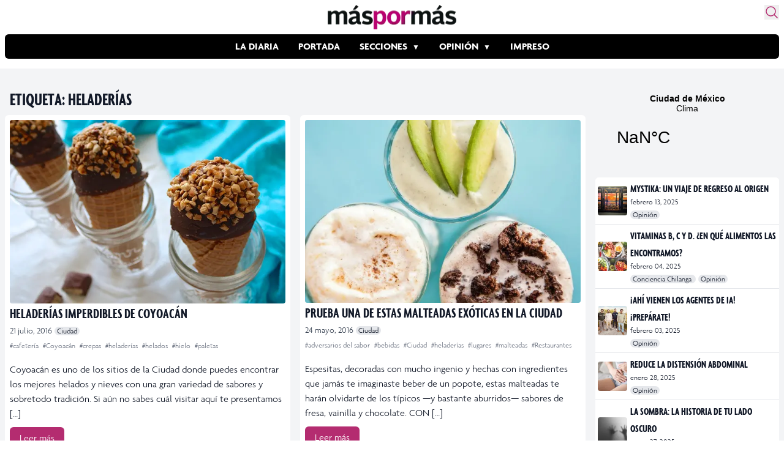

--- FILE ---
content_type: text/html; charset=utf-8
request_url: https://www.google.com/recaptcha/api2/aframe
body_size: 265
content:
<!DOCTYPE HTML><html><head><meta http-equiv="content-type" content="text/html; charset=UTF-8"></head><body><script nonce="0C_ObhgRumF0G2u58QEeTg">/** Anti-fraud and anti-abuse applications only. See google.com/recaptcha */ try{var clients={'sodar':'https://pagead2.googlesyndication.com/pagead/sodar?'};window.addEventListener("message",function(a){try{if(a.source===window.parent){var b=JSON.parse(a.data);var c=clients[b['id']];if(c){var d=document.createElement('img');d.src=c+b['params']+'&rc='+(localStorage.getItem("rc::a")?sessionStorage.getItem("rc::b"):"");window.document.body.appendChild(d);sessionStorage.setItem("rc::e",parseInt(sessionStorage.getItem("rc::e")||0)+1);localStorage.setItem("rc::h",'1768920996012');}}}catch(b){}});window.parent.postMessage("_grecaptcha_ready", "*");}catch(b){}</script></body></html>